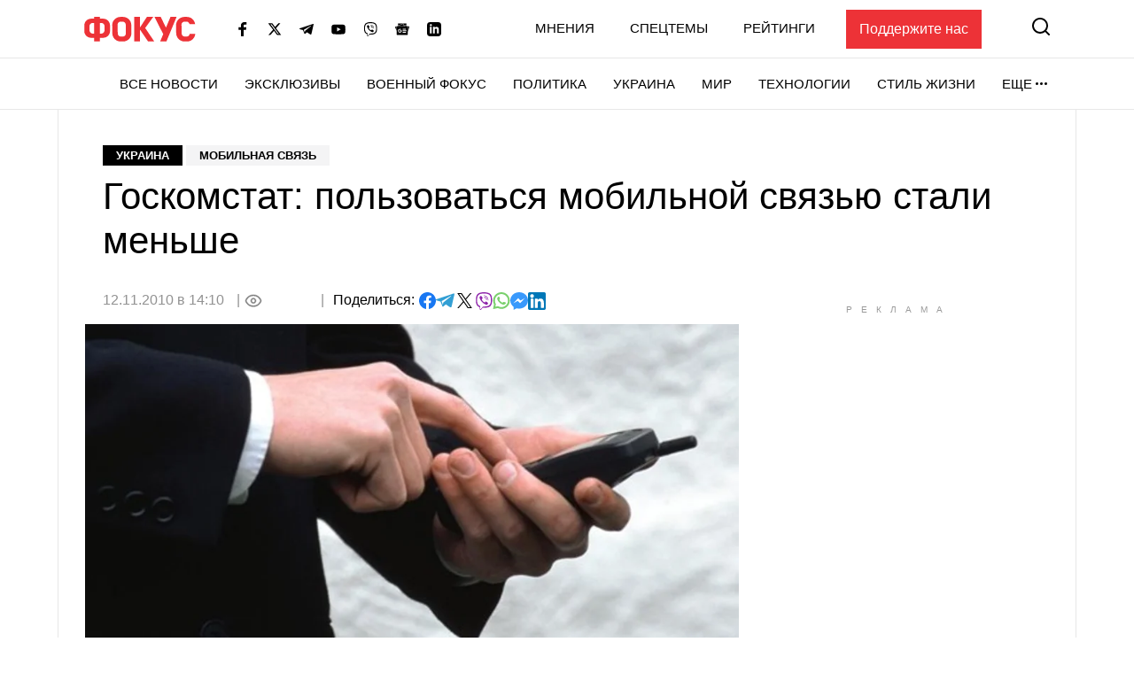

--- FILE ---
content_type: text/html; charset=utf-8
request_url: https://www.google.com/recaptcha/api2/aframe
body_size: 266
content:
<!DOCTYPE HTML><html><head><meta http-equiv="content-type" content="text/html; charset=UTF-8"></head><body><script nonce="kEgRu06dUaBbHsnSAUFulg">/** Anti-fraud and anti-abuse applications only. See google.com/recaptcha */ try{var clients={'sodar':'https://pagead2.googlesyndication.com/pagead/sodar?'};window.addEventListener("message",function(a){try{if(a.source===window.parent){var b=JSON.parse(a.data);var c=clients[b['id']];if(c){var d=document.createElement('img');d.src=c+b['params']+'&rc='+(localStorage.getItem("rc::a")?sessionStorage.getItem("rc::b"):"");window.document.body.appendChild(d);sessionStorage.setItem("rc::e",parseInt(sessionStorage.getItem("rc::e")||0)+1);localStorage.setItem("rc::h",'1769021704135');}}}catch(b){}});window.parent.postMessage("_grecaptcha_ready", "*");}catch(b){}</script></body></html>

--- FILE ---
content_type: application/javascript; charset=utf-8
request_url: https://fundingchoicesmessages.google.com/f/AGSKWxUb3jYiMYQldsBvslyKRGVhbsesrA6A20e8lSafk_rhoLbMLMUBrvsxyxszPPGdEaXMEnh-o2NfpJeiOTjq--bLgIp3ZDWpcxibammJYcUCSLeK7rHXsYMBCF_kBmrmdh-mL5Ff3hZ66s3KSe7VDPn0VD4FefClfbG1n2HsTDN_stOJLhwZcevql68n/_/adbreak_/footad./trade_punder.-bannerads//sponsored_ad_
body_size: -1290
content:
window['a3d3b5c7-e024-49ae-bb60-48cc27ef40ed'] = true;